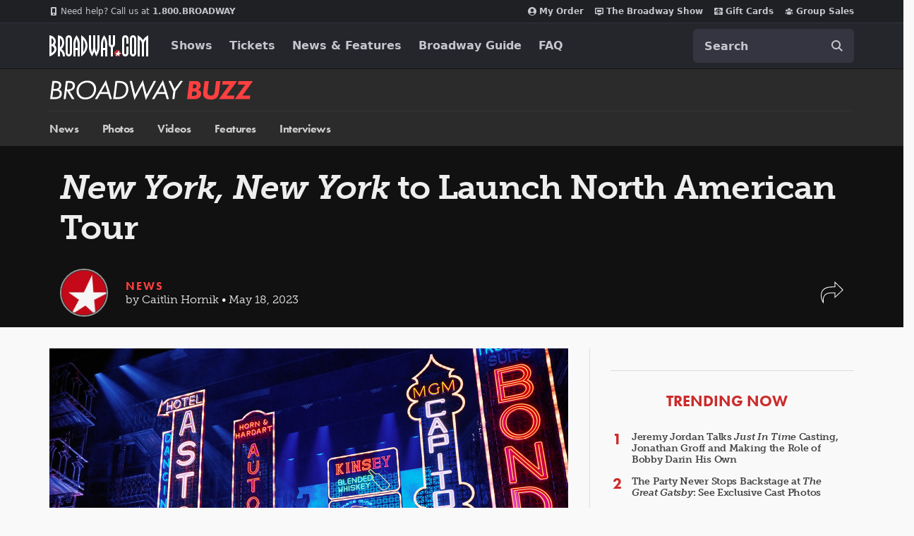

--- FILE ---
content_type: text/html; charset=utf-8
request_url: https://www.google.com/recaptcha/api2/aframe
body_size: 183
content:
<!DOCTYPE HTML><html><head><meta http-equiv="content-type" content="text/html; charset=UTF-8"></head><body><script nonce="daLKnwlLNZ-XFnkq6aWL8g">/** Anti-fraud and anti-abuse applications only. See google.com/recaptcha */ try{var clients={'sodar':'https://pagead2.googlesyndication.com/pagead/sodar?'};window.addEventListener("message",function(a){try{if(a.source===window.parent){var b=JSON.parse(a.data);var c=clients[b['id']];if(c){var d=document.createElement('img');d.src=c+b['params']+'&rc='+(localStorage.getItem("rc::a")?sessionStorage.getItem("rc::b"):"");window.document.body.appendChild(d);sessionStorage.setItem("rc::e",parseInt(sessionStorage.getItem("rc::e")||0)+1);localStorage.setItem("rc::h",'1769708726143');}}}catch(b){}});window.parent.postMessage("_grecaptcha_ready", "*");}catch(b){}</script></body></html>